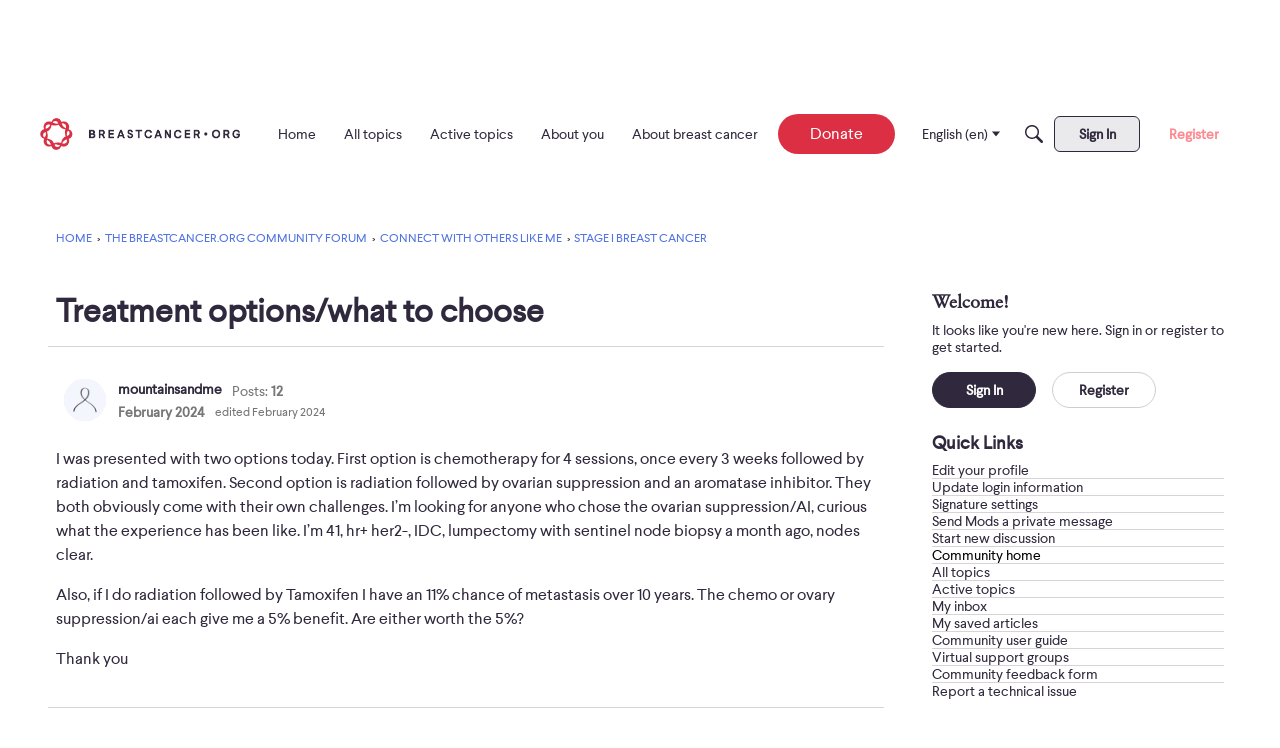

--- FILE ---
content_type: text/html; charset=utf-8
request_url: https://www.google.com/recaptcha/api2/aframe
body_size: 268
content:
<!DOCTYPE HTML><html><head><meta http-equiv="content-type" content="text/html; charset=UTF-8"></head><body><script nonce="05yyBmi51POz9t6M3aXWLw">/** Anti-fraud and anti-abuse applications only. See google.com/recaptcha */ try{var clients={'sodar':'https://pagead2.googlesyndication.com/pagead/sodar?'};window.addEventListener("message",function(a){try{if(a.source===window.parent){var b=JSON.parse(a.data);var c=clients[b['id']];if(c){var d=document.createElement('img');d.src=c+b['params']+'&rc='+(localStorage.getItem("rc::a")?sessionStorage.getItem("rc::b"):"");window.document.body.appendChild(d);sessionStorage.setItem("rc::e",parseInt(sessionStorage.getItem("rc::e")||0)+1);localStorage.setItem("rc::h",'1769074178391');}}}catch(b){}});window.parent.postMessage("_grecaptcha_ready", "*");}catch(b){}</script></body></html>